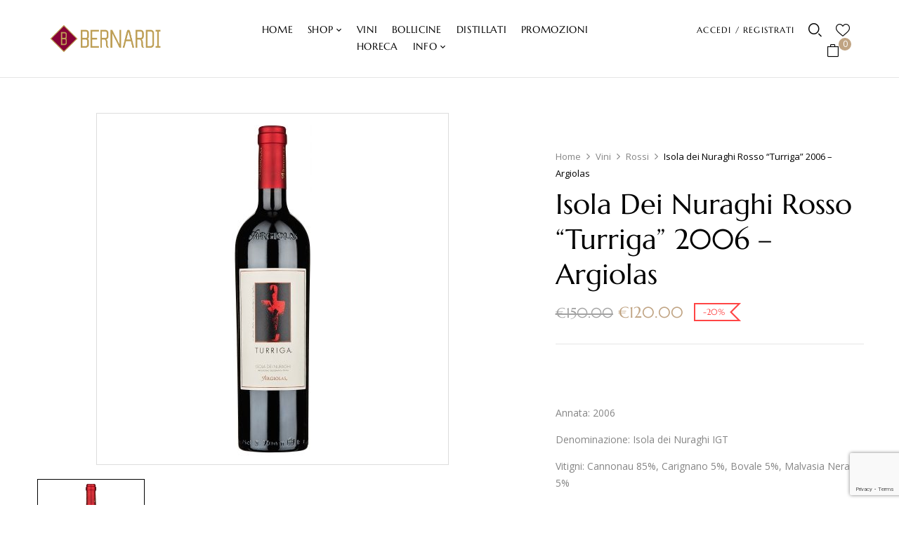

--- FILE ---
content_type: text/html; charset=utf-8
request_url: https://www.google.com/recaptcha/api2/anchor?ar=1&k=6LdtikwsAAAAAOh6OKILzDv2dpRjuF0Uwlo9bh4T&co=aHR0cHM6Ly93d3cuYmVybmFyZGlzdG9yZS5pdDo0NDM.&hl=en&v=PoyoqOPhxBO7pBk68S4YbpHZ&size=invisible&anchor-ms=20000&execute-ms=30000&cb=l6rarihax5tz
body_size: 48654
content:
<!DOCTYPE HTML><html dir="ltr" lang="en"><head><meta http-equiv="Content-Type" content="text/html; charset=UTF-8">
<meta http-equiv="X-UA-Compatible" content="IE=edge">
<title>reCAPTCHA</title>
<style type="text/css">
/* cyrillic-ext */
@font-face {
  font-family: 'Roboto';
  font-style: normal;
  font-weight: 400;
  font-stretch: 100%;
  src: url(//fonts.gstatic.com/s/roboto/v48/KFO7CnqEu92Fr1ME7kSn66aGLdTylUAMa3GUBHMdazTgWw.woff2) format('woff2');
  unicode-range: U+0460-052F, U+1C80-1C8A, U+20B4, U+2DE0-2DFF, U+A640-A69F, U+FE2E-FE2F;
}
/* cyrillic */
@font-face {
  font-family: 'Roboto';
  font-style: normal;
  font-weight: 400;
  font-stretch: 100%;
  src: url(//fonts.gstatic.com/s/roboto/v48/KFO7CnqEu92Fr1ME7kSn66aGLdTylUAMa3iUBHMdazTgWw.woff2) format('woff2');
  unicode-range: U+0301, U+0400-045F, U+0490-0491, U+04B0-04B1, U+2116;
}
/* greek-ext */
@font-face {
  font-family: 'Roboto';
  font-style: normal;
  font-weight: 400;
  font-stretch: 100%;
  src: url(//fonts.gstatic.com/s/roboto/v48/KFO7CnqEu92Fr1ME7kSn66aGLdTylUAMa3CUBHMdazTgWw.woff2) format('woff2');
  unicode-range: U+1F00-1FFF;
}
/* greek */
@font-face {
  font-family: 'Roboto';
  font-style: normal;
  font-weight: 400;
  font-stretch: 100%;
  src: url(//fonts.gstatic.com/s/roboto/v48/KFO7CnqEu92Fr1ME7kSn66aGLdTylUAMa3-UBHMdazTgWw.woff2) format('woff2');
  unicode-range: U+0370-0377, U+037A-037F, U+0384-038A, U+038C, U+038E-03A1, U+03A3-03FF;
}
/* math */
@font-face {
  font-family: 'Roboto';
  font-style: normal;
  font-weight: 400;
  font-stretch: 100%;
  src: url(//fonts.gstatic.com/s/roboto/v48/KFO7CnqEu92Fr1ME7kSn66aGLdTylUAMawCUBHMdazTgWw.woff2) format('woff2');
  unicode-range: U+0302-0303, U+0305, U+0307-0308, U+0310, U+0312, U+0315, U+031A, U+0326-0327, U+032C, U+032F-0330, U+0332-0333, U+0338, U+033A, U+0346, U+034D, U+0391-03A1, U+03A3-03A9, U+03B1-03C9, U+03D1, U+03D5-03D6, U+03F0-03F1, U+03F4-03F5, U+2016-2017, U+2034-2038, U+203C, U+2040, U+2043, U+2047, U+2050, U+2057, U+205F, U+2070-2071, U+2074-208E, U+2090-209C, U+20D0-20DC, U+20E1, U+20E5-20EF, U+2100-2112, U+2114-2115, U+2117-2121, U+2123-214F, U+2190, U+2192, U+2194-21AE, U+21B0-21E5, U+21F1-21F2, U+21F4-2211, U+2213-2214, U+2216-22FF, U+2308-230B, U+2310, U+2319, U+231C-2321, U+2336-237A, U+237C, U+2395, U+239B-23B7, U+23D0, U+23DC-23E1, U+2474-2475, U+25AF, U+25B3, U+25B7, U+25BD, U+25C1, U+25CA, U+25CC, U+25FB, U+266D-266F, U+27C0-27FF, U+2900-2AFF, U+2B0E-2B11, U+2B30-2B4C, U+2BFE, U+3030, U+FF5B, U+FF5D, U+1D400-1D7FF, U+1EE00-1EEFF;
}
/* symbols */
@font-face {
  font-family: 'Roboto';
  font-style: normal;
  font-weight: 400;
  font-stretch: 100%;
  src: url(//fonts.gstatic.com/s/roboto/v48/KFO7CnqEu92Fr1ME7kSn66aGLdTylUAMaxKUBHMdazTgWw.woff2) format('woff2');
  unicode-range: U+0001-000C, U+000E-001F, U+007F-009F, U+20DD-20E0, U+20E2-20E4, U+2150-218F, U+2190, U+2192, U+2194-2199, U+21AF, U+21E6-21F0, U+21F3, U+2218-2219, U+2299, U+22C4-22C6, U+2300-243F, U+2440-244A, U+2460-24FF, U+25A0-27BF, U+2800-28FF, U+2921-2922, U+2981, U+29BF, U+29EB, U+2B00-2BFF, U+4DC0-4DFF, U+FFF9-FFFB, U+10140-1018E, U+10190-1019C, U+101A0, U+101D0-101FD, U+102E0-102FB, U+10E60-10E7E, U+1D2C0-1D2D3, U+1D2E0-1D37F, U+1F000-1F0FF, U+1F100-1F1AD, U+1F1E6-1F1FF, U+1F30D-1F30F, U+1F315, U+1F31C, U+1F31E, U+1F320-1F32C, U+1F336, U+1F378, U+1F37D, U+1F382, U+1F393-1F39F, U+1F3A7-1F3A8, U+1F3AC-1F3AF, U+1F3C2, U+1F3C4-1F3C6, U+1F3CA-1F3CE, U+1F3D4-1F3E0, U+1F3ED, U+1F3F1-1F3F3, U+1F3F5-1F3F7, U+1F408, U+1F415, U+1F41F, U+1F426, U+1F43F, U+1F441-1F442, U+1F444, U+1F446-1F449, U+1F44C-1F44E, U+1F453, U+1F46A, U+1F47D, U+1F4A3, U+1F4B0, U+1F4B3, U+1F4B9, U+1F4BB, U+1F4BF, U+1F4C8-1F4CB, U+1F4D6, U+1F4DA, U+1F4DF, U+1F4E3-1F4E6, U+1F4EA-1F4ED, U+1F4F7, U+1F4F9-1F4FB, U+1F4FD-1F4FE, U+1F503, U+1F507-1F50B, U+1F50D, U+1F512-1F513, U+1F53E-1F54A, U+1F54F-1F5FA, U+1F610, U+1F650-1F67F, U+1F687, U+1F68D, U+1F691, U+1F694, U+1F698, U+1F6AD, U+1F6B2, U+1F6B9-1F6BA, U+1F6BC, U+1F6C6-1F6CF, U+1F6D3-1F6D7, U+1F6E0-1F6EA, U+1F6F0-1F6F3, U+1F6F7-1F6FC, U+1F700-1F7FF, U+1F800-1F80B, U+1F810-1F847, U+1F850-1F859, U+1F860-1F887, U+1F890-1F8AD, U+1F8B0-1F8BB, U+1F8C0-1F8C1, U+1F900-1F90B, U+1F93B, U+1F946, U+1F984, U+1F996, U+1F9E9, U+1FA00-1FA6F, U+1FA70-1FA7C, U+1FA80-1FA89, U+1FA8F-1FAC6, U+1FACE-1FADC, U+1FADF-1FAE9, U+1FAF0-1FAF8, U+1FB00-1FBFF;
}
/* vietnamese */
@font-face {
  font-family: 'Roboto';
  font-style: normal;
  font-weight: 400;
  font-stretch: 100%;
  src: url(//fonts.gstatic.com/s/roboto/v48/KFO7CnqEu92Fr1ME7kSn66aGLdTylUAMa3OUBHMdazTgWw.woff2) format('woff2');
  unicode-range: U+0102-0103, U+0110-0111, U+0128-0129, U+0168-0169, U+01A0-01A1, U+01AF-01B0, U+0300-0301, U+0303-0304, U+0308-0309, U+0323, U+0329, U+1EA0-1EF9, U+20AB;
}
/* latin-ext */
@font-face {
  font-family: 'Roboto';
  font-style: normal;
  font-weight: 400;
  font-stretch: 100%;
  src: url(//fonts.gstatic.com/s/roboto/v48/KFO7CnqEu92Fr1ME7kSn66aGLdTylUAMa3KUBHMdazTgWw.woff2) format('woff2');
  unicode-range: U+0100-02BA, U+02BD-02C5, U+02C7-02CC, U+02CE-02D7, U+02DD-02FF, U+0304, U+0308, U+0329, U+1D00-1DBF, U+1E00-1E9F, U+1EF2-1EFF, U+2020, U+20A0-20AB, U+20AD-20C0, U+2113, U+2C60-2C7F, U+A720-A7FF;
}
/* latin */
@font-face {
  font-family: 'Roboto';
  font-style: normal;
  font-weight: 400;
  font-stretch: 100%;
  src: url(//fonts.gstatic.com/s/roboto/v48/KFO7CnqEu92Fr1ME7kSn66aGLdTylUAMa3yUBHMdazQ.woff2) format('woff2');
  unicode-range: U+0000-00FF, U+0131, U+0152-0153, U+02BB-02BC, U+02C6, U+02DA, U+02DC, U+0304, U+0308, U+0329, U+2000-206F, U+20AC, U+2122, U+2191, U+2193, U+2212, U+2215, U+FEFF, U+FFFD;
}
/* cyrillic-ext */
@font-face {
  font-family: 'Roboto';
  font-style: normal;
  font-weight: 500;
  font-stretch: 100%;
  src: url(//fonts.gstatic.com/s/roboto/v48/KFO7CnqEu92Fr1ME7kSn66aGLdTylUAMa3GUBHMdazTgWw.woff2) format('woff2');
  unicode-range: U+0460-052F, U+1C80-1C8A, U+20B4, U+2DE0-2DFF, U+A640-A69F, U+FE2E-FE2F;
}
/* cyrillic */
@font-face {
  font-family: 'Roboto';
  font-style: normal;
  font-weight: 500;
  font-stretch: 100%;
  src: url(//fonts.gstatic.com/s/roboto/v48/KFO7CnqEu92Fr1ME7kSn66aGLdTylUAMa3iUBHMdazTgWw.woff2) format('woff2');
  unicode-range: U+0301, U+0400-045F, U+0490-0491, U+04B0-04B1, U+2116;
}
/* greek-ext */
@font-face {
  font-family: 'Roboto';
  font-style: normal;
  font-weight: 500;
  font-stretch: 100%;
  src: url(//fonts.gstatic.com/s/roboto/v48/KFO7CnqEu92Fr1ME7kSn66aGLdTylUAMa3CUBHMdazTgWw.woff2) format('woff2');
  unicode-range: U+1F00-1FFF;
}
/* greek */
@font-face {
  font-family: 'Roboto';
  font-style: normal;
  font-weight: 500;
  font-stretch: 100%;
  src: url(//fonts.gstatic.com/s/roboto/v48/KFO7CnqEu92Fr1ME7kSn66aGLdTylUAMa3-UBHMdazTgWw.woff2) format('woff2');
  unicode-range: U+0370-0377, U+037A-037F, U+0384-038A, U+038C, U+038E-03A1, U+03A3-03FF;
}
/* math */
@font-face {
  font-family: 'Roboto';
  font-style: normal;
  font-weight: 500;
  font-stretch: 100%;
  src: url(//fonts.gstatic.com/s/roboto/v48/KFO7CnqEu92Fr1ME7kSn66aGLdTylUAMawCUBHMdazTgWw.woff2) format('woff2');
  unicode-range: U+0302-0303, U+0305, U+0307-0308, U+0310, U+0312, U+0315, U+031A, U+0326-0327, U+032C, U+032F-0330, U+0332-0333, U+0338, U+033A, U+0346, U+034D, U+0391-03A1, U+03A3-03A9, U+03B1-03C9, U+03D1, U+03D5-03D6, U+03F0-03F1, U+03F4-03F5, U+2016-2017, U+2034-2038, U+203C, U+2040, U+2043, U+2047, U+2050, U+2057, U+205F, U+2070-2071, U+2074-208E, U+2090-209C, U+20D0-20DC, U+20E1, U+20E5-20EF, U+2100-2112, U+2114-2115, U+2117-2121, U+2123-214F, U+2190, U+2192, U+2194-21AE, U+21B0-21E5, U+21F1-21F2, U+21F4-2211, U+2213-2214, U+2216-22FF, U+2308-230B, U+2310, U+2319, U+231C-2321, U+2336-237A, U+237C, U+2395, U+239B-23B7, U+23D0, U+23DC-23E1, U+2474-2475, U+25AF, U+25B3, U+25B7, U+25BD, U+25C1, U+25CA, U+25CC, U+25FB, U+266D-266F, U+27C0-27FF, U+2900-2AFF, U+2B0E-2B11, U+2B30-2B4C, U+2BFE, U+3030, U+FF5B, U+FF5D, U+1D400-1D7FF, U+1EE00-1EEFF;
}
/* symbols */
@font-face {
  font-family: 'Roboto';
  font-style: normal;
  font-weight: 500;
  font-stretch: 100%;
  src: url(//fonts.gstatic.com/s/roboto/v48/KFO7CnqEu92Fr1ME7kSn66aGLdTylUAMaxKUBHMdazTgWw.woff2) format('woff2');
  unicode-range: U+0001-000C, U+000E-001F, U+007F-009F, U+20DD-20E0, U+20E2-20E4, U+2150-218F, U+2190, U+2192, U+2194-2199, U+21AF, U+21E6-21F0, U+21F3, U+2218-2219, U+2299, U+22C4-22C6, U+2300-243F, U+2440-244A, U+2460-24FF, U+25A0-27BF, U+2800-28FF, U+2921-2922, U+2981, U+29BF, U+29EB, U+2B00-2BFF, U+4DC0-4DFF, U+FFF9-FFFB, U+10140-1018E, U+10190-1019C, U+101A0, U+101D0-101FD, U+102E0-102FB, U+10E60-10E7E, U+1D2C0-1D2D3, U+1D2E0-1D37F, U+1F000-1F0FF, U+1F100-1F1AD, U+1F1E6-1F1FF, U+1F30D-1F30F, U+1F315, U+1F31C, U+1F31E, U+1F320-1F32C, U+1F336, U+1F378, U+1F37D, U+1F382, U+1F393-1F39F, U+1F3A7-1F3A8, U+1F3AC-1F3AF, U+1F3C2, U+1F3C4-1F3C6, U+1F3CA-1F3CE, U+1F3D4-1F3E0, U+1F3ED, U+1F3F1-1F3F3, U+1F3F5-1F3F7, U+1F408, U+1F415, U+1F41F, U+1F426, U+1F43F, U+1F441-1F442, U+1F444, U+1F446-1F449, U+1F44C-1F44E, U+1F453, U+1F46A, U+1F47D, U+1F4A3, U+1F4B0, U+1F4B3, U+1F4B9, U+1F4BB, U+1F4BF, U+1F4C8-1F4CB, U+1F4D6, U+1F4DA, U+1F4DF, U+1F4E3-1F4E6, U+1F4EA-1F4ED, U+1F4F7, U+1F4F9-1F4FB, U+1F4FD-1F4FE, U+1F503, U+1F507-1F50B, U+1F50D, U+1F512-1F513, U+1F53E-1F54A, U+1F54F-1F5FA, U+1F610, U+1F650-1F67F, U+1F687, U+1F68D, U+1F691, U+1F694, U+1F698, U+1F6AD, U+1F6B2, U+1F6B9-1F6BA, U+1F6BC, U+1F6C6-1F6CF, U+1F6D3-1F6D7, U+1F6E0-1F6EA, U+1F6F0-1F6F3, U+1F6F7-1F6FC, U+1F700-1F7FF, U+1F800-1F80B, U+1F810-1F847, U+1F850-1F859, U+1F860-1F887, U+1F890-1F8AD, U+1F8B0-1F8BB, U+1F8C0-1F8C1, U+1F900-1F90B, U+1F93B, U+1F946, U+1F984, U+1F996, U+1F9E9, U+1FA00-1FA6F, U+1FA70-1FA7C, U+1FA80-1FA89, U+1FA8F-1FAC6, U+1FACE-1FADC, U+1FADF-1FAE9, U+1FAF0-1FAF8, U+1FB00-1FBFF;
}
/* vietnamese */
@font-face {
  font-family: 'Roboto';
  font-style: normal;
  font-weight: 500;
  font-stretch: 100%;
  src: url(//fonts.gstatic.com/s/roboto/v48/KFO7CnqEu92Fr1ME7kSn66aGLdTylUAMa3OUBHMdazTgWw.woff2) format('woff2');
  unicode-range: U+0102-0103, U+0110-0111, U+0128-0129, U+0168-0169, U+01A0-01A1, U+01AF-01B0, U+0300-0301, U+0303-0304, U+0308-0309, U+0323, U+0329, U+1EA0-1EF9, U+20AB;
}
/* latin-ext */
@font-face {
  font-family: 'Roboto';
  font-style: normal;
  font-weight: 500;
  font-stretch: 100%;
  src: url(//fonts.gstatic.com/s/roboto/v48/KFO7CnqEu92Fr1ME7kSn66aGLdTylUAMa3KUBHMdazTgWw.woff2) format('woff2');
  unicode-range: U+0100-02BA, U+02BD-02C5, U+02C7-02CC, U+02CE-02D7, U+02DD-02FF, U+0304, U+0308, U+0329, U+1D00-1DBF, U+1E00-1E9F, U+1EF2-1EFF, U+2020, U+20A0-20AB, U+20AD-20C0, U+2113, U+2C60-2C7F, U+A720-A7FF;
}
/* latin */
@font-face {
  font-family: 'Roboto';
  font-style: normal;
  font-weight: 500;
  font-stretch: 100%;
  src: url(//fonts.gstatic.com/s/roboto/v48/KFO7CnqEu92Fr1ME7kSn66aGLdTylUAMa3yUBHMdazQ.woff2) format('woff2');
  unicode-range: U+0000-00FF, U+0131, U+0152-0153, U+02BB-02BC, U+02C6, U+02DA, U+02DC, U+0304, U+0308, U+0329, U+2000-206F, U+20AC, U+2122, U+2191, U+2193, U+2212, U+2215, U+FEFF, U+FFFD;
}
/* cyrillic-ext */
@font-face {
  font-family: 'Roboto';
  font-style: normal;
  font-weight: 900;
  font-stretch: 100%;
  src: url(//fonts.gstatic.com/s/roboto/v48/KFO7CnqEu92Fr1ME7kSn66aGLdTylUAMa3GUBHMdazTgWw.woff2) format('woff2');
  unicode-range: U+0460-052F, U+1C80-1C8A, U+20B4, U+2DE0-2DFF, U+A640-A69F, U+FE2E-FE2F;
}
/* cyrillic */
@font-face {
  font-family: 'Roboto';
  font-style: normal;
  font-weight: 900;
  font-stretch: 100%;
  src: url(//fonts.gstatic.com/s/roboto/v48/KFO7CnqEu92Fr1ME7kSn66aGLdTylUAMa3iUBHMdazTgWw.woff2) format('woff2');
  unicode-range: U+0301, U+0400-045F, U+0490-0491, U+04B0-04B1, U+2116;
}
/* greek-ext */
@font-face {
  font-family: 'Roboto';
  font-style: normal;
  font-weight: 900;
  font-stretch: 100%;
  src: url(//fonts.gstatic.com/s/roboto/v48/KFO7CnqEu92Fr1ME7kSn66aGLdTylUAMa3CUBHMdazTgWw.woff2) format('woff2');
  unicode-range: U+1F00-1FFF;
}
/* greek */
@font-face {
  font-family: 'Roboto';
  font-style: normal;
  font-weight: 900;
  font-stretch: 100%;
  src: url(//fonts.gstatic.com/s/roboto/v48/KFO7CnqEu92Fr1ME7kSn66aGLdTylUAMa3-UBHMdazTgWw.woff2) format('woff2');
  unicode-range: U+0370-0377, U+037A-037F, U+0384-038A, U+038C, U+038E-03A1, U+03A3-03FF;
}
/* math */
@font-face {
  font-family: 'Roboto';
  font-style: normal;
  font-weight: 900;
  font-stretch: 100%;
  src: url(//fonts.gstatic.com/s/roboto/v48/KFO7CnqEu92Fr1ME7kSn66aGLdTylUAMawCUBHMdazTgWw.woff2) format('woff2');
  unicode-range: U+0302-0303, U+0305, U+0307-0308, U+0310, U+0312, U+0315, U+031A, U+0326-0327, U+032C, U+032F-0330, U+0332-0333, U+0338, U+033A, U+0346, U+034D, U+0391-03A1, U+03A3-03A9, U+03B1-03C9, U+03D1, U+03D5-03D6, U+03F0-03F1, U+03F4-03F5, U+2016-2017, U+2034-2038, U+203C, U+2040, U+2043, U+2047, U+2050, U+2057, U+205F, U+2070-2071, U+2074-208E, U+2090-209C, U+20D0-20DC, U+20E1, U+20E5-20EF, U+2100-2112, U+2114-2115, U+2117-2121, U+2123-214F, U+2190, U+2192, U+2194-21AE, U+21B0-21E5, U+21F1-21F2, U+21F4-2211, U+2213-2214, U+2216-22FF, U+2308-230B, U+2310, U+2319, U+231C-2321, U+2336-237A, U+237C, U+2395, U+239B-23B7, U+23D0, U+23DC-23E1, U+2474-2475, U+25AF, U+25B3, U+25B7, U+25BD, U+25C1, U+25CA, U+25CC, U+25FB, U+266D-266F, U+27C0-27FF, U+2900-2AFF, U+2B0E-2B11, U+2B30-2B4C, U+2BFE, U+3030, U+FF5B, U+FF5D, U+1D400-1D7FF, U+1EE00-1EEFF;
}
/* symbols */
@font-face {
  font-family: 'Roboto';
  font-style: normal;
  font-weight: 900;
  font-stretch: 100%;
  src: url(//fonts.gstatic.com/s/roboto/v48/KFO7CnqEu92Fr1ME7kSn66aGLdTylUAMaxKUBHMdazTgWw.woff2) format('woff2');
  unicode-range: U+0001-000C, U+000E-001F, U+007F-009F, U+20DD-20E0, U+20E2-20E4, U+2150-218F, U+2190, U+2192, U+2194-2199, U+21AF, U+21E6-21F0, U+21F3, U+2218-2219, U+2299, U+22C4-22C6, U+2300-243F, U+2440-244A, U+2460-24FF, U+25A0-27BF, U+2800-28FF, U+2921-2922, U+2981, U+29BF, U+29EB, U+2B00-2BFF, U+4DC0-4DFF, U+FFF9-FFFB, U+10140-1018E, U+10190-1019C, U+101A0, U+101D0-101FD, U+102E0-102FB, U+10E60-10E7E, U+1D2C0-1D2D3, U+1D2E0-1D37F, U+1F000-1F0FF, U+1F100-1F1AD, U+1F1E6-1F1FF, U+1F30D-1F30F, U+1F315, U+1F31C, U+1F31E, U+1F320-1F32C, U+1F336, U+1F378, U+1F37D, U+1F382, U+1F393-1F39F, U+1F3A7-1F3A8, U+1F3AC-1F3AF, U+1F3C2, U+1F3C4-1F3C6, U+1F3CA-1F3CE, U+1F3D4-1F3E0, U+1F3ED, U+1F3F1-1F3F3, U+1F3F5-1F3F7, U+1F408, U+1F415, U+1F41F, U+1F426, U+1F43F, U+1F441-1F442, U+1F444, U+1F446-1F449, U+1F44C-1F44E, U+1F453, U+1F46A, U+1F47D, U+1F4A3, U+1F4B0, U+1F4B3, U+1F4B9, U+1F4BB, U+1F4BF, U+1F4C8-1F4CB, U+1F4D6, U+1F4DA, U+1F4DF, U+1F4E3-1F4E6, U+1F4EA-1F4ED, U+1F4F7, U+1F4F9-1F4FB, U+1F4FD-1F4FE, U+1F503, U+1F507-1F50B, U+1F50D, U+1F512-1F513, U+1F53E-1F54A, U+1F54F-1F5FA, U+1F610, U+1F650-1F67F, U+1F687, U+1F68D, U+1F691, U+1F694, U+1F698, U+1F6AD, U+1F6B2, U+1F6B9-1F6BA, U+1F6BC, U+1F6C6-1F6CF, U+1F6D3-1F6D7, U+1F6E0-1F6EA, U+1F6F0-1F6F3, U+1F6F7-1F6FC, U+1F700-1F7FF, U+1F800-1F80B, U+1F810-1F847, U+1F850-1F859, U+1F860-1F887, U+1F890-1F8AD, U+1F8B0-1F8BB, U+1F8C0-1F8C1, U+1F900-1F90B, U+1F93B, U+1F946, U+1F984, U+1F996, U+1F9E9, U+1FA00-1FA6F, U+1FA70-1FA7C, U+1FA80-1FA89, U+1FA8F-1FAC6, U+1FACE-1FADC, U+1FADF-1FAE9, U+1FAF0-1FAF8, U+1FB00-1FBFF;
}
/* vietnamese */
@font-face {
  font-family: 'Roboto';
  font-style: normal;
  font-weight: 900;
  font-stretch: 100%;
  src: url(//fonts.gstatic.com/s/roboto/v48/KFO7CnqEu92Fr1ME7kSn66aGLdTylUAMa3OUBHMdazTgWw.woff2) format('woff2');
  unicode-range: U+0102-0103, U+0110-0111, U+0128-0129, U+0168-0169, U+01A0-01A1, U+01AF-01B0, U+0300-0301, U+0303-0304, U+0308-0309, U+0323, U+0329, U+1EA0-1EF9, U+20AB;
}
/* latin-ext */
@font-face {
  font-family: 'Roboto';
  font-style: normal;
  font-weight: 900;
  font-stretch: 100%;
  src: url(//fonts.gstatic.com/s/roboto/v48/KFO7CnqEu92Fr1ME7kSn66aGLdTylUAMa3KUBHMdazTgWw.woff2) format('woff2');
  unicode-range: U+0100-02BA, U+02BD-02C5, U+02C7-02CC, U+02CE-02D7, U+02DD-02FF, U+0304, U+0308, U+0329, U+1D00-1DBF, U+1E00-1E9F, U+1EF2-1EFF, U+2020, U+20A0-20AB, U+20AD-20C0, U+2113, U+2C60-2C7F, U+A720-A7FF;
}
/* latin */
@font-face {
  font-family: 'Roboto';
  font-style: normal;
  font-weight: 900;
  font-stretch: 100%;
  src: url(//fonts.gstatic.com/s/roboto/v48/KFO7CnqEu92Fr1ME7kSn66aGLdTylUAMa3yUBHMdazQ.woff2) format('woff2');
  unicode-range: U+0000-00FF, U+0131, U+0152-0153, U+02BB-02BC, U+02C6, U+02DA, U+02DC, U+0304, U+0308, U+0329, U+2000-206F, U+20AC, U+2122, U+2191, U+2193, U+2212, U+2215, U+FEFF, U+FFFD;
}

</style>
<link rel="stylesheet" type="text/css" href="https://www.gstatic.com/recaptcha/releases/PoyoqOPhxBO7pBk68S4YbpHZ/styles__ltr.css">
<script nonce="jS1E6Ak2auKBrpY_LeeZqQ" type="text/javascript">window['__recaptcha_api'] = 'https://www.google.com/recaptcha/api2/';</script>
<script type="text/javascript" src="https://www.gstatic.com/recaptcha/releases/PoyoqOPhxBO7pBk68S4YbpHZ/recaptcha__en.js" nonce="jS1E6Ak2auKBrpY_LeeZqQ">
      
    </script></head>
<body><div id="rc-anchor-alert" class="rc-anchor-alert"></div>
<input type="hidden" id="recaptcha-token" value="[base64]">
<script type="text/javascript" nonce="jS1E6Ak2auKBrpY_LeeZqQ">
      recaptcha.anchor.Main.init("[\x22ainput\x22,[\x22bgdata\x22,\x22\x22,\[base64]/[base64]/MjU1Ong/[base64]/[base64]/[base64]/[base64]/[base64]/[base64]/[base64]/[base64]/[base64]/[base64]/[base64]/[base64]/[base64]/[base64]/[base64]\\u003d\x22,\[base64]\x22,\x22w4tzV8ODRV/CnMKoOU1ZM8OGNHLDrcOdXSLCh8KGw6HDlcOzOMKhLMKLQ194FD3DrcK1NhDCusKBw6/[base64]/Cq0nDl8KDw5rChTXDqhrDsBvDosK/wobCi8ONNMKnw6cvBsOwfsKwKcOeO8Kew48sw7oRw4fDmsKqwpBGFcKww6jDjztwb8K4w7l6wocJw7d7w7xhZMKTBsO9B8OtITcOdhVGQj7Dvg/Dt8KZBsO4wr1MYxsrP8OXwonDvirDl1d1GsKow7nCncODw5bDuMK/[base64]/[base64]/CsinDvSZww6LDiw/Dl8KGw7I5csKuwq3Dp07CkG/Dt8KgwqAkW38Dw50PwoMNe8OuB8OJwrTCjgTCkWvCrMK7VCpTZcKxwqTCh8OowqDDq8KPC2sxbjvDphbDhMK8RVsjUcKxUsOVw6fDrsKLGMKPw64kTsKyw7ppPcOzw7fDsRd2w6nDuMK2XMO/[base64]/DAsjw5jDnS3DsE9saBbDk8OLb8Kuw4N1w55HEsK4woDDvTjDlw96w4YEc8OIdMOqw7HCkHpswp9XUibDvcKow5/DtU3DgMOZwpBKw5MoSXnCrkYJSHDCo1nCkcKWK8O/CsKnwpzDu8Oewr5bGsO6wrBqMGLDlsKsJDXCjj9dI2HDiMOQw4/[base64]/DksK4w7taYBbCnsKKZmllwogLacONw5cRw5bCiS3DmA/CojPDmcOmeMKtwpDDsjrDvsKTwrHDhXpnNMKUBMKdw5/[base64]/w4vCvcOnwolVw67DnV/Dt8KCZzgzIgcoZhUXfcKAw7rCmXN2VMOTw6U+JMKaRnXCg8OtwqjCu8OmwrZtN3oJL3odQD5SesOYw74bDCrCq8ORJ8Olw4wvUm/DhAfDhFXCs8K/wq7Dsn1Zdnsrw7l9BRjDnSF9wq8dNcKdw4HDoGLCo8OTw6FPwrrCn8KUYMKHSXDCpsOHw7jDvsOof8Oww7PCs8Kyw7UxwpYAw61xwr3Cn8O+w4c5wqLDk8K9w7zCvwh9AsOLVsOwZW/DtlQgw6DCiEEBw6TDgyhowrQ4w6jCnRfDjF52McKLwqpOPMOeEMKfNcKvwo4Aw7HCnC3DsMOpPEQYEQPDsmnCgAhRwoBVYsOGHGhbbMOpwonCnWx0wqBsw73CsARUwr7DnTgPWjvCv8ORw4YUfMOfw5zCq8O6wqpdAUTDpm09Qm07K8OXA01kcXTCrMOlSB16TlpWwp/[base64]/DjMKNIDPDpBcDLzHDtsOPwq/DtEvCocO+Dw/CkMOKOFESw4AIw6nCosK3TWXChMORGSkFd8KqNyHDpDvDkcK3CXPDr24sLcKnw77CnsKEMMKRw4rCigMQwp92wrFBKwnCsMOiBcK1wrl1FGg/[base64]/CgSEow5c/E1nChMOJw4fDgjbDuMOEIsO+w4YLLxFYHzjDkmF8wrrDq8OUAGTDn8KkLwJJPMOawqHDocKpw6rCoD7Ct8ODNX/[base64]/DgxnCqMOrw4vCgggsdMOVwpd0JC1sf1DDrDQ/dsK9w4dYwptbV0/CjnnCsEY/wottw7rDgcKcwqDDmcK9ECp7w4kqeMKKOXMzCVrCrXhsMw5pwpRuVH12BUYlWwVtBB9Nw4YhCljDsMK6WsOwwr/[base64]/CgwLCocKgwqDDl35oS2HClcOiw5zClcOwwpzCqCduwrHDu8OJwo9mw70Qw6AFQVEgw6HClMKAARvDpcOyRSrDj3LCkcOrKR5Fwr8owqxZw4d6w53DthUpw7sVDcOHw5M6wrHDvV9sX8O8wqLDp8O+CcK1bwRYXl47awLCv8OlTsO3JcOuw59/N8OMJcO+OsKdF8Kvw5fCuS/[base64]/Cnz1cIy9gG8OQwr4wbFLCrsKyCMOww7LDmAoMZcOlwogif8OZPBlzwoJsRAzDrcOuTcO1wrTDj3TDoDIgw6R4dcKVwqnDgUNzWMOPwq5JFsOGwrhJw6vCtsKiTSPDi8KOGUbDigZGw6N3ZMKDSsOxCcKLwpIvwojCsiZNw70fw687w7BzwqxBRMK8FUN4wrl/woJQVXXClMO5wqrDnBZcw44XdsOiw5zCusKldhsvw67DtUjDkzvCt8KNOBZLwo/ChVYyw5zCthttSWPDo8O7wrtIwqbCicO3w4cFw5VeXcOnw7rCiRHCksOswozDvcOxw790wpAUOyXCgSRFw5JIw69BPyDCoigAI8O0exUyZXvDmMKKwrPCpX7CsMKLw5xUHMKzPcKhwohLwq3DhcKDXMOXw6UIwpA8w71vSVLDlg9EwqwOw7F1wp/CqsOhI8OIwoXDiHANw70iBsOSbVTDnzFiw6MVBHxow4nCgERNeMKFZ8OSccKLPMKLYFjCglfDp8KbOsOXARPChVrDo8KbLcOhw7dsV8KvU8Kzw73Dp8KjwrZVOMOVw7jCp37CrMOPwqzCisOwZUsfCy7DrV3DvxAFJ8KKOC3Ct8KcwqoOaR4Tw4jCtsK3YR/Ckkd2w4jCuhJ+dMKSacOkw5VJwpR5VhNQwqvCkCvCosK5Wm0WXAcDcXnCr8K6TALDoG7CnEl4GcOow5XCv8O1Hgogw60Jw6XCiyhgLmvCmCwwwqNVwrJLdmJ7FcOywqjCu8K9woZkw5zDicOdKy/CncO5wolnwpnCvmrCmcOtMzTCucOow5l+w7YGwpTCmMK8wqNAw67ClmnCvcOtwoVJGwHCjMK3SkDDrgM5RnnClsONdsKlWMK7wohZHMKewoFuATQkBzTCvF0gWhtyw4VwakIfajJ1OEg7woYKw5AOwow2wq/CvjEDw4cjw6NQd8OMw5FbE8KqK8Oew75xw60VSwhDwqtiD8Kaw5x/[base64]/CssKYTBw4w7EBwr7DlcOFwrPCi8Ocw614wpTDlsOew73DkcKZw6jDlUDCqiNXemguwqDDvMOLw68aEFQOfy7DgyA4OMKxw5oew7/DrcKFwrjCvMODwr0tw6cFU8Ozw4tcwpROeMOuw4/CnFPDj8KBw6TCrMOSTcKNSMOMw4h3f8OIAcO5SWvDksK6w5XDqmvCqcKYwp4EwqbCjsKWwojDrCp1wq7DhcOYGsOHZsKrJsOaPcO9w65RwrrCucODw5rCkMOTw5/DnMOLMMKMw6IYw71INsKTw6UvwqHDlCYcR1gnw6NfwopXAhwpcsOMwofChcO9w7nChH/DnSZnIsOmSsKBa8Oww5LDm8OFF0rCoHVdHWjDpcOOPcKtOEohK8OqB27DvcOmKcKGw6DCosOiPcKsw7zDh0fCkSDCqhrDu8Oxw6vCisOjGEcDK01gIUrChMOOw7PCgcKwwobDiMKIS8OsG2p1JSppw48vSMKYH0bDgcOCwoE7wpHDh0clwp/[base64]/wqbCp8KpbsOgasKgY8OyOkvChzbDtMOyDcKSBzhaw51pwrLCoxXDm3E+W8KuSUTDnA8dwrdvBlbDhnrCsnvCnjzDk8O8w5nCmMOZwrTChH/DsWvCm8KQwrJ8AMOrw5Ynw4jDqFZLwpIJHBzDuEvDo8KswqYxPEvCrSvDq8K/YkzCunQmNXUOwqIqLsKew4fCjsOrWsKEMyZ4TwEZwrZXw7jCt8OHG0Muc8Kow7g1w4F6WncpIXPDmcK/YSE+LQ7Dr8O5w6LDpgjCoMO/UEN1KVDCrsOgIz/DosOww7TDq1vDnzYsI8Kuw65mwpXDripiwoTDv3pXH8Olw5Elw4NEw5x8DcKWfsKIAsOzR8KWwrwiwpJ0w44SfcOAIsKiKMOPw5/DkcKAw4TDuTh1w6TDvmEYDsOtE8K2U8KPWsOBWjc3dcOiw5DDqcOBwq7CgsK/[base64]/DoMKhwqfDrATDrE/Cj1LCusKaw4NHHAjDrhrCqEzCq8KRHMKowrZ/[base64]/[base64]/Dn8OHOsKbPHjDm8KMeMKUwoHDscOkFMKdwpbCrMOtwpZmw7kzAsO/w5chwpELA2V/Y2ouW8KTfR3Dg8KxbcOqZsKWw6sUw6lwEwQYY8Ofw5PDpCADesKLw7rCtcOJwqrDij40w6/CoksJwoYRw4FUw5LDjcOywrwDJMKtMXBXUjHCtQpHw7RYCnFpw4DCksKqwpTCnlEhw47Du8O8KTvCtcOVw7/DvsO/wqTDqm/DtMKGCcKwLcKgw4nDtcK+w43CicOyw6HCjsKUwr90YQo5wpTDl1vCpRVHc8KXJsK8wpTCpMOrw4ctwrzCq8KAw5lYdShMBwlSwqRGw63DlsOFPcKVHgnCo8KVwrLDtsO+CcKkccOBQ8KsVMOmSBDDuyDChxfDjF/CssO2KDTDogjDm8Onw60xwpTDmyNrwq3DssO7NsKAbH1/[base64]/w7RQE8Kswoh8w6/DjBEkRMOVe3HDq8Kwb1fCkWXDuwXCqcOswpLDusKrAiXDk8OtLRNGwqU6NWdsw687FlbDmjjCsQsvJcKLQcK1wqrDt33Dm8Oqw5LDhHTDp1DDiHjCsMOqw49Ew5NFMGZNPMKOw5PCsC/CqsOrwobCqWQOEVd/[base64]/CqMOkchrCqBTDmMKMB8KkJcKmJMOYw6xGwo/CrWfCkDzDpwcHw5rCm8K0TyA2w5p8RsOpTcOqw5JWB8OKG1pKBEcdwpFqPxXClybCnMOAdVHDh8OQwpzCgsKqFCcuwoDCt8OTw4/CkXLCpFRVR2l0L8KkAcOxGcOHeMO2wrhEwqzCncORP8K9Xh/[base64]/Ch8OTwrPCnsOSKQABwo09TcKPb1PCuDbDp8OPwohVJi8xwo0wwqlETMOBG8Obw5odf0pJVx/[base64]/Cp20eRULDtDfDoMOww455HcOjMsKpwpROw4NUTk/[base64]/CmxY3esKLw6TCoMKFwpp7woFWbsODJVPCrBLDtGEBCsK5woELw6nDmwhewrV0Z8KawqHChcKKDTrCvUFYwpTCl1xvwqtiS1jDuS3CjsKMw5vCvljCqxjDsCdrX8KHwpLCl8K9w7fCoSEjwr/[base64]/DhnYfwrhiw6jDuMKxw6VGw77CscKXRDcaw4EsfMK/WTjDpMOBW8KtXSJ9w5DDvSfDs8KIYUgZOsOKwofDpxo2wpzDlsOjw6kGw6PCtihYFsK/YsOCBGDDpMKsR2x1wpMbcsOdWVnDtFdfwpEYw7MQwqFZGQLCkRHCiXnCthTDuEPCgsOvMwdmVCQ9wr7DkFA1w7rDg8Oaw7AJwqbDicOvZXQ+w61xwrB8f8KPBnTCoWvDj8KVUnl3GWvDrMK3YQ3CsXk/[base64]/PGIBw4QMw5xzCsK/wpInIcKPwq7DswLDqlXDtSUpw6Fiwr/DozTDqcOSLMKPwpHDiMKAwrAJaz/[base64]/CvMOsKAvDkMKdV8KUQsKDQ0ozwobClcKbXEzCpsKAB3nCmsK6QcKUwoEsfyDCj8KnwpHDtsOBWcKpwr8ewogkBisAZHxXwrvDvcKRYlxERMO7w5DCm8Kwwq9rwpjDnGhjJMKww6FgNCrCk8Kdw6PDo1fDkx/[base64]/[base64]/[base64]/DhFt0wrrDuR5NRFHDvjjCuizCuMOpwq7DrsO/[base64]/CiMKFwp0Two1rEHVIQMKow7M7wqEibnHCr3XCqcK2BBbDlcKVwrbCo27DrBZ4RjYOMkLCq3/Ct8KQJhBtwovCqcKGDhV/HcOQfQwrw5FSwopoAcOwwoXCmEklw5Z9AWXDhwXDvcOlw5UFP8OJaMOTwq0WOwjDmMKDw5zCiMKZw5HCpcOuSTLCrcKcGMKrw4wcSVdZFxXCjMKUwrbDrcKEwp3Dv2twBSBqRA3CuMOEYMOAb8KMw57DvcOZwq1FVsOdcMKYw5DDncOAwo/Cm3kQP8KSDDgZPsOtw7opYMK7dMK/w53Cr8KcZiFRFHjDpsOJVcKFFGEfflTDusOyPU9WPGU5w4dKw6gdCMOUw5obw73DjRE7bETCr8O4w5MDwpVZBlI2wpLDtMKpB8OgZzvCqMOzw67Cq8KUw6XDvsKCwq/CgArDv8KVw4YGwpzCjcOgEnLCpTVbb8KjwpPDq8Okwroew4xBbMO5w7Z7AcO5WMOKwpDDoykhwrPDgsKYesKEwp53JUIIwrJLw5TCtsOdwonCkDrClMOkRDTDgsOEwo/Dk1g7w4lMwr9OZMKVw7smwrvCukAVfiJnwq3DkETCmlohwpxqwojDiMKYLcKLwqgXwrxKSsOqwqRNwqMvw7jDoXvCvcKuwo1zOCdlw4RGEynCkWTDrHd1K0dFw5lPO0RAwok1DsO/fsOJwovDrHDDlcKwwrnDgsKKwpBTXA7ComBHwrEGEMO4wp3Csl0gA0TDg8OlGMOyO1ckw4zCmwzCund8w7xgw6LDgMKEeRVzf3VQbMOYfMKldsKcw6bDn8OiwpBfwpMSUVbCosKYI3k6w6LCtcKqajF2Q8KUIC/Cky80w6gMIsObwqtQwpFRZmJFA0UMwrE/cMKgw6rDlDEacTjChcO5RUTCtsK3w65OITZgHUvDhk3CqcKUw7PDuMKEF8OWw7sIw7vCjcKSDcOJVMOOXh5Mw4t+ccO0wopZwpjCjnfCsMOYCcKvwoXDgH3CpWfDvcKZOWkWwqcQVXnCvFTDlEPCvMKuVnddwr/DvxDCu8O7w5zDisKyKiUQKsOEwpTCgSTDgsKLKkR5w74FwpvDlF3Dth1QCsO9wrrCjMOMY07Dk8KdHzHDu8OFED/DosO5GnXCoW9pF8K7fcKYwobCkMOdworCsnLDmcKYw51oVcO9wo9JwrjCiXPCgC/DmsKJCAvCvhzCp8OzLVfDocO+w7HChx9HI8O9fQ/DksK8QMOSdMKXw6wfwpgtwrTCkcK5wo/CsMKawp0RwofCl8Oww6/DrmjDvgdJAj98cjREw6hJJsOiwoNzwqjDkWE2LXTCq3pTw78/wr13w7HDhxTDnXIEw47DoWAgwqLDlz3DjUFYwqocw45cw7RXRH7Ct8KnUMOgwp7Ds8Orwp9OwrduRBUeeTZyV03Dt0I8XcOjwq/DiCwhBh/DvSwgG8K0w63DnsOlTsOKw6VPw4sjwpjCuiFjw5NnJBx0VQJVMsO/GcOSwrNPwobDicKswqpzLsKnwqxvEsO1wrQFPiIOwphrw73Dp8OVCcObw7TDhcO8w6DCs8OHIVg2OQDClidUHsOWwpDDph/[base64]/CgcOPQMKLDxjDpHluw5t7wrjDt8OvfWcAw5rDkMK2ZTPDusKKw6nCvkPDisKSwq8sHMK8w7BtcArDtcKOwrnDtD3CnhXDl8KMLlHCjcKafyHDuMKQw5g6wprDnwBBw6PCsVLDsGzDqsKLw5rClHUIw6PCuMKGwqHDoi/CmcKJw6HCn8OcVcKjYFAdK8KYQFhRbWwhw4Yiw4rDjETDgEzDusOkSA/DnSvDjcOfBMKuw4/CocKzw5FRw6LDhGfDt3obRTo9w5HDlUPDgcO/w7HDrcKALcOsw5EoFj5KwqN1FG9aLhgKGcOoPUjDo8KQaBQywow4w73DuMK5UMKXbT7CrBVBw6oKLC7Cq34Ye8O1wqnDk0nCvHJTYcOfcCJwwo/DjEIDw681V8KSwovCgcOzAcOCw4zCg0nDum5FwrpYwq3Cl8OFwpFVQcKbw6jDtcOUw5UIIMO2UsO1IALCjh3CsMObw5tXT8O8C8Kbw5MwE8Kmw5vCr2MOw7rCiznDnSNFNj0Iw40wIMKvwqLDu0TDk8K1wpDDrwUHIMO/c8K9MF7Coz/[base64]/CsiDDmkzCncO4ZMKkwrHCiSHCsMKgJsKTw4oLLAccUcOuw4d3DzvDmcOjBsKew63DskwdXjzCgGc2woRmw43DqC7CqQobwqvDs8KYw5Ndwp7Dr3QFBsKkaE01wrBVOsKAXAvCncKOYi/DnXNmwo1oZMKvPMO2w69/asKMchjDhHBTw6JUwqpoZDZHXcK3csKVwoxOf8KhWMOkfWgGwqvDlzzDtMKQwp5FN1UaYDMbw7zClMOYw7nCgsO3bnPCol9ncMOJw7wXfsKaw7TDvhxzw5jCtMKoNhhxwpMFS8OwIMK2wph0FBHDv3hJNsOyXSnDmMKpDsKjHUDDknzDnsOWVTUVw4xbwr/CqTnCpg/[base64]/CtsOWf8KXQMOZw5BzWcKzwptcB8O6wo3CoMK3PcKZwo8Bf8KRwrN+wpbCqMKKF8OEKFzDsQ8DX8KEw4k9wotsw6t5w48Nwq7CuwBxYMKFPMOdwq8rwpzDmsOFLMKpNgXDpcOXwo/Ck8KLw7BhGsK7w4vCvglEHcOewoMYUDEWQcOzwrl3ODpAwpYgwrlNwo3DpcKpw4tiw7x8w5PCuX5ZSMKLw5PCusKjw6fDvCfCtMKuMUwHw5k0NMKew59wLVTDjkLCtU0wwprDvyXColHCjcKdH8KIwr5cwonCqFbCvnvDmMKiKjXDg8OOQsKUw6/[base64]/[base64]/[base64]/DvCzCgMK4EQLCsMK/wrMRw43Dllp1w4kuL8K/cMKRwpnDjMKGZmlLw6jCgCMybTpXPsKEw5RsXcOHwoPCh1XDnTsobsOSMl3CusO7wrbDpcKzw6PDjVtFXSQiR2FXRsK6w7p3bXrClsKwI8KJJRjCiQvDuxDCicOnw7zCjnHDs8KVwp/CqcO/VMOrGsOscm3CjGcadcOowpPClcKgw4/Cm8K1w51uw75UwoXDksOiX8OQwrDDgFXCqMKLJEvDt8Oxw6EVIFrDv8O5EsOYXMKBw4fCsMO8e0rCrA3CocK7wpN4wpJTw6MjI2QkPkUowprCl0HDiQt/RTNPw5FxdA8hPMOSOGdMw7skFjtYwqY1bsK+ccKZTgbDu2XDiMKvw5XDtVvCmcOBJQgGJHvCtcKfw7PDvcK+XMOKIMOLw6HCqFrDr8KBA03Cg8KUAMO3wr/DqsOeR0bCuDbDpz3DhMKMXMOoRsO8QMO3wqsXSMOMw7rCrcKsUA/CmHYBwojCnEwRwqFbw5bDhsKFw6wyKcOnwp7Dm1fDkW7DnMOTM0R7JMO4w53DtcOHIWpOw7zDk8KTwppDB8O/w7TCol1Sw6/Dn1M1wqrDsis5wrJPBsKdwrECw6V1UcOHR13CvydtccKAwojCrcO4w6rCmsOPw4BIdxzCuMO5wrbCmxBqdMOdw6g9RcO5w7UWV8Ozw63Cgypaw6hHwrHCuhxtcMOOwrDDjcO4DMKZwofDn8KjfsOowonCmi5QX1YCXnbCnMO0w7Q6LcO7FC55w63DqG/DhB7DpW8IZ8KCw58sXsK3wpYWw6zDqMOrD0nDicKZVFnClW7Cl8OnKcOOw5/CoUYwwqrCvcKuw6TCh8Kzw6LCtEc/QcKic31dw4vCm8KHwo7DrMOOwoHDlsKJwqIsw5kaFcKzw7jCuRoFRFclw60wbcK2wrXClsOBw5ZHwr/CqcOgNsOMwq7Ch8KBTV7DqsOZwroww7IVw5FGVFIQwrVLGm0ACsKUR1TDpHQPBicLw7jChcOjUsOjHsO0w48FwoxEw6LCo8KmwpHClsKIDyDDqFrDlQl8eTTCnsOEwrQfaixUw7XCrllbwrfCocKEAsO/wqo/wqN2wr5QwrYTwrXDhE3Cmn3DqA7CpC7CqBN7HcOmB8KBXljDtT/Dvhw4ZcK+wrLCksOxw4I3N8OXP8OewqvDq8KvKUjDssO+wroqwqBNw6bCs8ONT0bCicKoJcOdw6DCvcKVwo4kwrI6BwHDusKkVAvCpA/CvBUsM0FaRcOiw5PDsVFpPm/Di8KFIcOEHcO5Fz9tfUQqKxDCj3fDgcKFw7zCm8K3wps/w6HDvzXDtwDCsz3Ck8OLw5vCvMKiwqAswrVxIDd7fVV3w7TDikLDoQbCijvCosKvMz1GZkQ0wp5FwqcJVMOGw7wjUETCrsOiw7nCjsKBMsO+S8OUwrLCsMKiwr3ClDrCpcOaw5XDiMKeFnA6wrbChMOrwq/DsAFKw5DDg8K5w7DCgH4Ow446AMKMSHjCgMK7w4YEa8K8IkTDiC58Om5cSsKtwodoAwzDuWjCsgBEPVVpdR7Cm8KzwobCuizCkHggNjFnwqJ/Jlg4w7DCrsKXwp1uw45Tw4zCjsKkwpsuw6scwoDDvUjChCLCpsObwrHDrBnDjUHDnsO+wqMwwqdsw4IECMORw47DnTMNBsKOwpVaLsO5BsO7RMKfXjcrL8KJAsOgQ3MkFXxRw7s3w7XDtnlkbcOhNFMswrtwIkLCkxjDpsO8wq0twr/Cq8KNwoLDvV/Di0U+woQUYcOrw6d+w7fDh8OxJsK1w7XCsxAvw50zZcKqw4EueH45w7DDhsKrHcKSw4Y4UH3Dg8Olb8KFwovCicONw45SCsOhwqzCuMKeVcK7eQPDvsKswojCqTnDtTrCt8K6w7LCpMOuAsO/[base64]/CucOOWMKQw48kw4rDkwPDjxzDiAhZaktLHcOWNmpEworCvwxgLsKOw4csRErDkUNVw5Q4w69oMQbDiTgEw7DDo8K0wrpxP8Kjw4E6ch7DqQhaOxp2wrDCr8K0ZGY1w47DlMKvwoDCqcOaN8KJw6nDscOsw4w5w4LCi8Oow6EWw5/CsMKrw5/Dsh1Lw43CmQ/DmMKsFkHCliDDjQrCgBNtJ8KVJ3vDnxNWw4FMw51fwovDr3g9w5Naw6/DqsK3w5oBwq3Dl8KyNhlcJ8KOVcOEFsKowr3CsVHDqQ7CkHw2wq/CtFzChV4SUMOXwqTCvMKhwr7CuMOow5nDr8OpacKHwo3DpW/DonDDksOuVMKKEcKlewVRw4fDolHDgsOsSMOLTMKXECsLZsKNdMO1WlTDihxBHcK+w4vDosKvw4zDv0kqw5gHw5J/[base64]/WCN6wo7DmxA5F8KzDMOIw6TChMOMFsOtwonDqnDCssKbE24bLkk6WnfDkjPDtMK0DcKbH8O8SWbDrj0rXQ8dNsOUw7cRw77DjVUXJGU6JcO/wr0eYzx7Eh9AwosLwpE9PycECMKmwphLw6ccHGBYCwtYDgrDrsOwG0lQwqjCiMO2dMKGMnXDnx7CgBQZaiPDqMKeA8KMUcOCw77DrkDDih53w5rDtyPCl8KUwoUBesKBw5pNwqEEwp/Dr8Oqw6jDi8KHMsOhNVQuGMKXOUMFeMKaw4/DmjTCjMOKwr7CicOaEzrCsggtbsOiLw/CssOJB8O7YlPCusOMW8O4C8KmwqbDpQ8fw7FowqjDtsKiw49DZj3DjMOpw4QQDBpUw6VyD8OMABDDrcOFRlklw6HCiFMOFsO1eHXDscORw47Cvy3Cm2bCl8Ozw5zCjko1S8KWWErCiHLDucK2w6srwqzCosOLw6srMDXCny04wqZdNsObcSppDMK0w7hPbcO/wp3DmMOSYAPCmcKLw4XDpTrDl8OHworDgcKIw4ccwoxQcgJyw5zCrCVFUsKOwr7CtcOqG8OBw5jDrMK2wo5UaH19VMKLH8KDw4c3NsOLMsOrJMOpwovDnlrCgX/[base64]/YMOOw5HCtcKmwqFqwpnDhMKAwr3Dp8OdFigiw7ZTw6ItXBhjw6JdeMO2PcONwqZ3wpRKw67ClcKPwqM5LcKawqDCu8KPFGzDiMKZYxlfw5hnAE/CgMO+DcOPwqPDusKjw5TDlScxwpnCrsKiwqk2w7jCihDCvsOswrXCqMKMwq8vOzrCh2B0VsK+UMKoKMKHMMOrRsO2w7JFEiXDgMKqaMOEeHZiScKsw44tw4/CmcKzwrcaw5/Dn8Ofw5HDrxBpXTAXQmlXXBXDp8OVwofCqsOMMnF4KALCpsKgCFJQw75zTEZGw5o5DilaFMOaw7rDqDVufsOkQ8KGdsKgwo4Gw6vDsx0nw4PCrMOBPMKTNcKYfsODwpIBGA7Cu2/DncKiHsOvZg3DoRZ3MhlVw4kmw7LDncOkw711VcKNwrBtwo3DhxFbwo3DkhLDlcOrGythwq9ZH2BEwq/ChSHDg8OdBcKRX3AwasOzw6fClSXCpMKAQMKPwozDp3DDjkl/NcK0LHDCj8KlwoYewrXDrW7DlXJGw5JRSwDDtsKwEcO7woDDpChxQitjdMK7f8KEchDCsMOjBsKLw41JVsKGwo1ZXcKswoMTdBjDp8Kow4nCk8K8w6IwSVhBwqHDrQ0HdSDDpDoswrcuw6PDh3RhwrV0ET8Ew7oUwo7DvcKcw5nDnyJGwpEoL8Kiw5AJO8KUwp/Ci8KiYcKiw5QJcHoNw6PDnsOmKDXDkcKBw6huw4vDpFg+wotDQMKZwozChsO8P8OCGjPChjpvSmPCrcKkFFfDqkrDpcK/[base64]/ChcOqP8Oow61LwrUaesODwq7DssKkRVjCujVZw5/[base64]/DpUdcw4M9am7ClMK0dMOYw4TDqcKjw4PDlxI5OsKuGjfDr8Kxwq3CinHCuB3ClcOwWcKdF8KYw7ZDw6XCnBNiFFhKw6k0wrBRfWJcYwVgw4wUwrxUw5/[base64]/DkyNDwo8WM8OZw6Mew5RfwpANw5EhwrRiE8K7wqY2wojDt38XTivCicK2RsO5BcOrwpAYN8OXRSjCh3luwrnCnBfDsUEnwoMxw7kHLAQsESzDgTXDmsO6NcOsfxvDgMK2w4tnARtcwqLCuMOSfjrDnEROw5bDpsOFwo7ChMKJGsKFOXskdxBbw48awoZnwpNVwqrCgz/DplvDtVFTw4bDjUp7w4d2dmJOw7HCiG3DisKwJQt5OmPDnnTCrMKKMFPCkcOlw7p+LB8iw6geTMKNL8KvwogLw4kjUsOZMcKEwplVw63Cr1PCtMO6woktRcK2w7hIbEHDuWoRZ8OxC8OCNsOOAsOsYW/Csi3DlQnClXvDjmjCg8OOw6pvw6UKwoPCh8KDw6/Cu3Flw6ktA8KOwoTDrcKMwpHDgTwoccOEfsKfw6MSDV/[base64]/DlT3CvnTDhcKuNsKGw4pfYz4kwqY3f0w3YsOsVSkJwqTDpWpNwp5tb8KnOTEyIcOVw7jDkMOuwp/Dg8OPRsOuwo84ZsKVw43DvsKzwpTDkRk2VwHDnWsKwrfCqEnDtRs4woBwGMObwp3CjcOow4XCocOKFFrDrjskwqDDkcOJKsO3w5kQw7LDp2XDqCbCh3/CoEUBcsKMUAnDqQp3woTChFthwpVqw7ZtFH/DuMKrPMK/TcOcdMOxXsKadMOhUCgNOcKIUcOybX1Ww5DCpknCinvCpBTCkArDsWJiw6QEGMOLQlEswp/[base64]/[base64]/DmnPCjsKPw73DgiTCgcK7NMOtwospc3HDv8KNXGMxw6ZgwpLCisK2w5vCpsO+S8K7w4JEJAbDrMOGe8Kcf8OMUsO9wo/CmQvCusOGw5rCs045LncLwqATRQ7DkcKjMWR6HUZHw6tpwq7CrMOyIBHDh8O6GHzDtMOww7XCqWPCtcKeO8KNUMKcwolDw5cywo7Dk3jCpzHCkcOVw6JfdjJxZsORw5/DlmLDt8OxChHDkSYowqbDusKawq08wpzDtcOvwrnDi0/DjysHeVnCoyM8J8KtWsO4w5c2S8OTU8OLGx0Ww6PCt8KnQiDCoMKSwqIDAG7DtMO2w5Ekwo0HAcKMIcKjEw/[base64]/DkcK4wqvDrRBEw5EMMMKTwqnCuzTCh8OfL8Omw4nDkR8QS2TDnMOdw7HDvUgZMU/Cq8KieMK7w7VrwoXDp8KIeFXChzzCoD3CosOjwrzDogFwasOHb8OmBcKBw5dfwqXChArDq8K/w5s+W8KobcKaSMKiXcKmw69tw69swrREUMOgwqjDhMKHw4xbwrHDusO/w5d8wp0aw6Eow43Dg0ZDw4ADwrjDocKRwpnCiirCgG3CmiPDuTTDo8OMwqfDtsKFwp9AOAs9AkwxHV/CrT3DjsOPw4fDpMKCfMKNw7JNNyfDj0QUTQPDq2pVDMOSKMK0PRzCuH/CsSTDgHHDvTXCi8O9LkBIw53Dr8ONIU3Du8KRbsODw45kwrvDl8OvwqLCqsOLw6DDlsO4FcKce3vDs8OFaHYMw5TDsQ3CoMKYJcKGwodKwojCm8Oow7kpwo3ChnI5BMOYw5A7A0QjfT0IRl4oVMO0w68BdRvDjVvCq1sYGU3CosOQw78SYlJkwo8/[base64]/[base64]/aU4/acKpw5sNYGVfMBxnDnLDl8KMwoszLMKbw7k2ZcK0c0TCtTDDpsKzwrbDkwJcwrzCsg9bOsKRw7zDoWQOHMOqa2vDpMK7w4nDi8KmHcOdXcOnw4TCpwbDiXg/JijCt8KnL8O3w6rClnbDtsOkw4VOw5DDqETDuVPDp8OpKsO/wpYFJcOPwo3Dv8OTw6gCwrDDv1fDrBlkSj5sCncBZcOud3rDkDPDqcOXwobDjsOcw6ALw4zDrxB2woJ3wrvDnsKwOxMfNMKTecOCbMOuwrzDi8Ouw63CiDnDqi17FsOUJMKiWcK0T8Ozw43DuUMQw7LCrzhnwqkUw6YGw4XDl8KAw6PDmX/DsxTDkMO/FmzDuQ/DgsOdc1NXw7cgw7HCrMOMw55iDGTCr8OaGhBcSG9gN8OtwqoLwoZAMWoFw65cwoXCqMKVw5rDi8OUwrJnasObw5lsw6vDu8O8w5whdMOIRyvDjsO5wohcD8Kuw6TCgsKFbMK3w7pqw5Rpw7VjwrDDmsKcw7gOw4/[base64]/CpsOnw55ENsKqw7MII8OSO8O5QzfDsMOgQ8O0L8O0w40bW8KKw4DDvHV5wpwRNTAlL8KuUTHCgEIKGcOYE8ONw4DDmATChG3DrmElw73CulExwqnDrxF1NkXDocOQw748w6BlIyHDkWxaw4nDqVMXLU/[base64]/DMK4fg/DgsORwpBUw7I5dcOqAE/DiUPCiX0qw4UTw7zDncK+w7PDhVQVKHhgfsOVR8K8A8KvwrnDkHxVw7zCjsObQWgke8OVHcO2wqbCu8KlAifDisK/w5YcwoYoWQzDs8KRRS/CjGxow6LCq8KuVcKJwo3Chl0ww5HDlMKLNcOGNcONwroCAlzCsA8feEBMwr7CsjEeLsKtw7XChSfDrMOCwqw1MTLCtWDCp8OiwpNpP112wpQeYmTCowjDrsOcXTkwwpfDoj4PRHMgKmMSRTLDqx9Fw7E2w7NlAcKyw5MyXMKURMK/wqg6w4k1Xz1+w4bDrBc9w41VOMKew7kgwp7CgA3Dpm5Zf8Osw5sRwoxtb8KRwpnDuRDCnCLDqcKAw4DDiVhEHj1ewqTCtDwtw7bDgifCpn3DiUU7w78DYsKywoZ8wq5Sw4NnL8K7w63Dh8Kgwp1xC3DDvsODCRUuOcOUf8KzIi/DksOdGMOQERRub8KLYmTCgsOrwoLDk8OucTvDmsOtw7/Do8K3Ik9hwqzCpmjDgW0/w5grLcKBw44Swq0iTcKUwozCuAjCvgciwrfClMKFBirDlMOuw4kLfsKnABjDpELDrcKhw4TDozfCiMKydBDDmRjDoBZxSMOVwr4Sw7Qiwq0Xw55Gw6sCfyU3BlBOXcKcw47DqMOicwXCtkzCocOYw7kvwqTCs8KRdizDpHtAZcOEIsOCIxDDszxwIMOGBC/CnlrDkUMBwrxEf2vDrzBuw5M3WxTDvVrDt8KMbirDoXTDnirDmMOfHQwNDEA+wrJywqIewp1EUyhzw7rDscKYw53DhSQ6wpt6wr3DvMOrw4wIw7HDicONUVEPwrxtVCYDw7PCimx8acOywrPCkFlPc23Cjk9ow6/DlkJkw5HCkcOyZhxGWQ/DlAzCkhJIejFZw75IwqwmNsOrw67CjMOpaGMFwol4exHCscOqwrwtwqJOwofChnjCs8KXAlrCg2JxBMK5Rl3DjRc5OcK1w79AaCJbWMOsw7ttLsKaZcOoHmECD1DCpsOiVcODdFjCjMOWAxbCmALCuhQPw4zDn3sjXcOlwp/DiS8PRB1iw6/CvMOOdVY0BcOpTcKww4jCvijDp8OfKsKWwpRRw7jDtMK+w5nDtQfDn0bDtsKZwpvCsEnCvTfCp8Kqw5sbw7lnwqN8Uh00w6zDpsK/w5Y2wpHDl8KNfMOdwpRCX8OJw7sPHXXCnn1gw5VIw5Znw7pgwozCqMOZM0DCt0HDgQ/CjR/DocKGwoDCt8OrR8KSVcOqYxRBw610w77CqzLDmcOLJMO/[base64]/b1HCsibDh8OCCMKuwo1PwrHCpsOEw4XDsMK+esKbw4fChXMVcsOKwoLCgcO4I0nClmsHHcOICXFww4LDosOkWBjDglUiXcOXwq5wf2I3Ih/DkMK6w655ZcOjLFjCrBrDoMKfw6EYwooywrjDl1bDt2wVwrfCksKZwrtVEMKmQsOxEwbCtcKVMnZPwqAMAHA6a2jChsOmwpgZSg9/DcK5w7bCq1PDlsOdw7h/wo4bwpnDtMKEXRoxQ8KwLjrCgGzDr8OQw7gFLXPCsMOAa0XDgcOyw6hKw5MuwqdCGC7Du8O3acKNQMKRcWlqwqfDlE11BUvCnl9CNcO9CwR8w5LCnMKxGTTDqMOFBsOYw7TCiMOOasKgwo8kw5bCqMKDNsKRw4/DlsK/H8Kmen7DjTnCoy1jTsKlw7fCuMOfw7Zzw4FPM8ODwotXIjbChwgbDcOPGsOFVhYUw6dnQsKzW8K9wovDjMK1wphwSjLCs8OqwoLCrxnDpmzDqMOrF8KgwrnDi2nClXzDoXbCqEE/[base64]/CvsKYaApqcsK2ccO4W8K7w4EHA8KJwogMMhHDocKbwr/Cmm5ywrfDvy/DnSfCojUMC0luworCnE/CmsKif8OEwpolJMO4KsOfwr/ChlJFZjYoQMKfw58Gw71BwqhPw47DvD7CvcOKw4gEw43ChE4UwoopWsO3ZFzCiMK8woLDty/DqcO6wpXCjwBiw5x0wpEJwolQw68bN8ONAlzCo03CpcOQf3jCt8KowqzCmcO4Di9Nw4bDmwJEdnTDjn3DiQs+wq1mw5XDssOSIGpzwp5RPcKOEjXCsEZNc8OmwqfCiSTDtMKJw4wjBBDCsFIqAnnCmgEcwpvCmDRHw5TCsMO2Wk7DgsO/w57DsD53Ang5w50KDGXCkTIUwqHDv8KGwqXClj/Cu8OBcE7ClU/Cm1QzJQYnw7QPT8O/c8KXw7fDhwPDvUPDl0NebmQUwpkZAMKOwolOw7ljaQNBEcOYZQXCjsOfYgAewo/DozjCpkXDoG/ClR9DG3sTw79iw5/DqkbCkmPDvsOjwpcqwrPCqFF0NwVJw4XCgXMSAmw+\x22],null,[\x22conf\x22,null,\x226LdtikwsAAAAAOh6OKILzDv2dpRjuF0Uwlo9bh4T\x22,0,null,null,null,1,[21,125,63,73,95,87,41,43,42,83,102,105,109,121],[1017145,971],0,null,null,null,null,0,null,0,null,700,1,null,0,\[base64]/76lBhmnigkZhAoZnOKMAhnM8xEZ\x22,0,0,null,null,1,null,0,0,null,null,null,0],\x22https://www.bernardistore.it:443\x22,null,[3,1,1],null,null,null,1,3600,[\x22https://www.google.com/intl/en/policies/privacy/\x22,\x22https://www.google.com/intl/en/policies/terms/\x22],\x22AkoQbQTWIqNyHEnBx+j8Dl7FblJO7bxNUik8p0Mh8u4\\u003d\x22,1,0,null,1,1769352409301,0,0,[41],null,[233,109],\x22RC-RyzDallN_GZcSA\x22,null,null,null,null,null,\x220dAFcWeA7I8aiO2fnvCl3yqXMt5t86riH7X-Yvt-DTmYhAO00JqDxuEI7FEibPBW1Do-kBeh5qADrD2Yfi7RmuFNFDQhmaasIuWA\x22,1769435209456]");
    </script></body></html>

--- FILE ---
content_type: text/css
request_url: https://www.bernardistore.it/wp-content/uploads/elementor/css/post-11196.css?ver=1769308317
body_size: 675
content:
.elementor-11196 .elementor-element.elementor-element-5fc90d6:not(.elementor-motion-effects-element-type-background), .elementor-11196 .elementor-element.elementor-element-5fc90d6 > .elementor-motion-effects-container > .elementor-motion-effects-layer{background-color:#F6F6F6;}.elementor-11196 .elementor-element.elementor-element-5fc90d6{transition:background 0.3s, border 0.3s, border-radius 0.3s, box-shadow 0.3s;}.elementor-11196 .elementor-element.elementor-element-5fc90d6 > .elementor-background-overlay{transition:background 0.3s, border-radius 0.3s, opacity 0.3s;}.elementor-11196 .elementor-element.elementor-element-5e31be6 > .elementor-widget-wrap > .elementor-widget:not(.elementor-widget__width-auto):not(.elementor-widget__width-initial):not(:last-child):not(.elementor-absolute){margin-block-end:0px;}.elementor-11196 .elementor-element.elementor-element-5e31be6 > .elementor-element-populated{padding:0px 0px 0px 0px;}.elementor-11196 .elementor-element.elementor-element-e72b7aa > .elementor-container{max-width:1440px;}.elementor-11196 .elementor-element.elementor-element-e72b7aa{padding:35px 0px 35px 0px;}.elementor-11196 .elementor-element.elementor-element-a1aadcc > .elementor-widget-container{padding:0px 0px 20px 0px;}.elementor-11196 .elementor-element.elementor-element-a1aadcc .elementor-heading-title{font-family:"Marcellus", Sans-serif;font-size:16px;text-transform:uppercase;letter-spacing:1.5px;}.elementor-11196 .elementor-element.elementor-element-15663cc > .elementor-widget-container{margin:5px 0px 0px 0px;}.elementor-11196 .elementor-element.elementor-element-a666873 > .elementor-widget-container{padding:0px 0px 20px 0px;}.elementor-11196 .elementor-element.elementor-element-a666873 .elementor-heading-title{font-family:"Marcellus", Sans-serif;font-size:16px;text-transform:uppercase;letter-spacing:1.5px;}.elementor-11196 .elementor-element.elementor-element-a44009d{color:#000000;}.elementor-11196 .elementor-element.elementor-element-247c29b > .elementor-widget-container{padding:0px 0px 20px 0px;}.elementor-11196 .elementor-element.elementor-element-247c29b .elementor-heading-title{font-family:"Marcellus", Sans-serif;font-size:16px;text-transform:uppercase;letter-spacing:1.5px;}.elementor-11196 .elementor-element.elementor-element-bfa9c1c > .elementor-widget-container{padding:0px 0px 20px 0px;}.elementor-11196 .elementor-element.elementor-element-bfa9c1c .elementor-heading-title{font-family:"Marcellus", Sans-serif;font-size:16px;text-transform:uppercase;letter-spacing:1.5px;}.elementor-11196 .elementor-element.elementor-element-a025d79{--divider-border-style:solid;--divider-color:#E2E2E2;--divider-border-width:1px;}.elementor-11196 .elementor-element.elementor-element-a025d79 .elementor-divider-separator{width:100%;}.elementor-11196 .elementor-element.elementor-element-a025d79 .elementor-divider{padding-block-start:0px;padding-block-end:0px;}.elementor-11196 .elementor-element.elementor-element-ecf8408 > .elementor-container{max-width:1440px;}.elementor-11196 .elementor-element.elementor-element-ecf8408{padding:13px 0px 13px 0px;}.elementor-bc-flex-widget .elementor-11196 .elementor-element.elementor-element-5b092a2.elementor-column .elementor-widget-wrap{align-items:center;}.elementor-11196 .elementor-element.elementor-element-5b092a2.elementor-column.elementor-element[data-element_type="column"] > .elementor-widget-wrap.elementor-element-populated{align-content:center;align-items:center;}.elementor-11196 .elementor-element.elementor-element-5b092a2 > .elementor-widget-wrap > .elementor-widget:not(.elementor-widget__width-auto):not(.elementor-widget__width-initial):not(:last-child):not(.elementor-absolute){margin-block-end:0px;}.elementor-11196 .elementor-element.elementor-element-5b092a2 > .elementor-element-populated{padding:0px 15px 0px 15px;}.elementor-11196 .elementor-element.elementor-element-3f91a91{width:auto;max-width:auto;}.elementor-11196 .elementor-element.elementor-element-3f91a91 > .elementor-widget-container{margin:0px 45px 0px 0px;}.elementor-11196 .elementor-element.elementor-element-64689a2 > .elementor-widget-wrap > .elementor-widget:not(.elementor-widget__width-auto):not(.elementor-widget__width-initial):not(:last-child):not(.elementor-absolute){margin-block-end:0px;}.elementor-11196 .elementor-element.elementor-element-64689a2 > .elementor-element-populated{padding:0px 15px 0px 15px;}.elementor-11196 .elementor-element.elementor-element-1d216c6{text-align:end;}@media(max-width:1199px){.elementor-11196 .elementor-element.elementor-element-1d216c6{text-align:center;}}@media(min-width:768px){.elementor-11196 .elementor-element.elementor-element-22c6aff{width:29.375%;}.elementor-11196 .elementor-element.elementor-element-95e0143{width:27.569%;}.elementor-11196 .elementor-element.elementor-element-7f880a0{width:20.451%;}.elementor-11196 .elementor-element.elementor-element-cd6bc9e{width:22.562%;}.elementor-11196 .elementor-element.elementor-element-5b092a2{width:66.528%;}.elementor-11196 .elementor-element.elementor-element-64689a2{width:33.019%;}}@media(max-width:767px){.elementor-11196 .elementor-element.elementor-element-3f91a91{width:100%;max-width:100%;text-align:center;}.elementor-11196 .elementor-element.elementor-element-1d216c6{text-align:center;}}